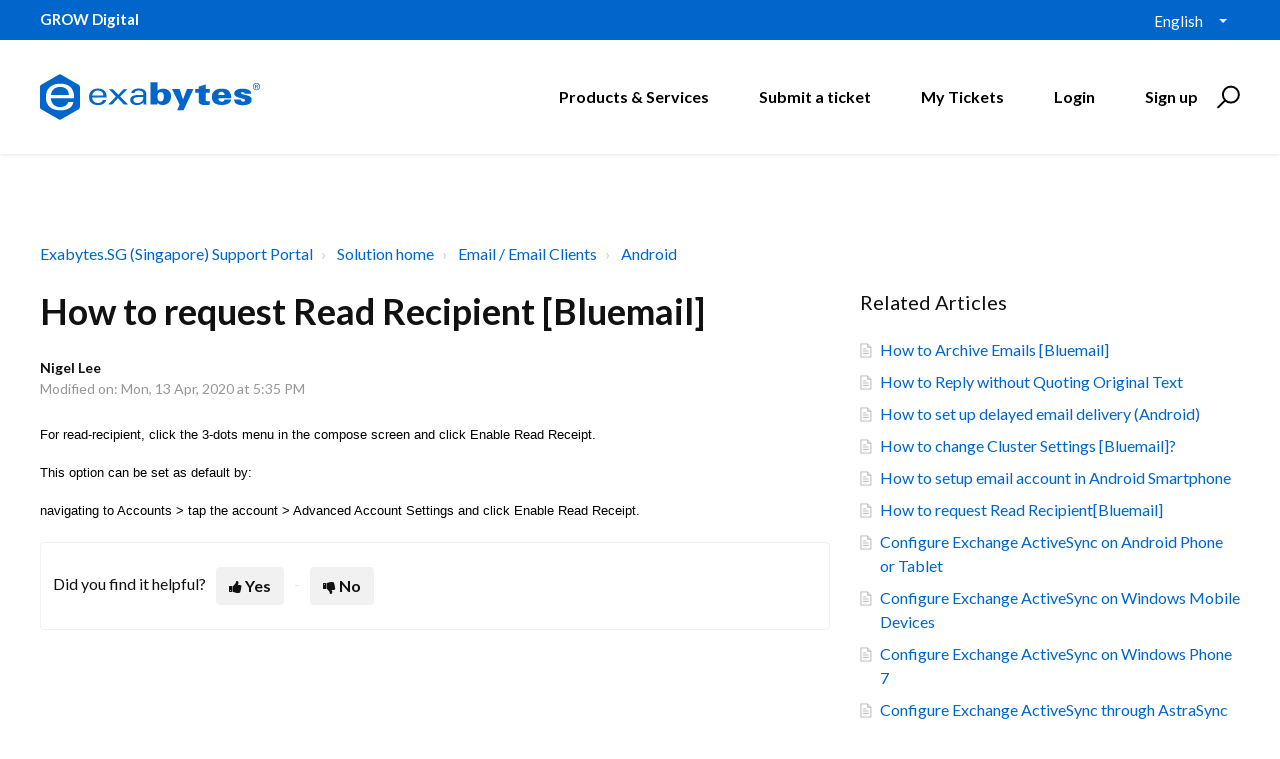

--- FILE ---
content_type: text/html; charset=utf-8
request_url: https://support.exabytes.sg/en/support/solutions/articles/14000110490-how-to-request-read-recipient-bluemail-
body_size: 13822
content:
<!DOCTYPE html>
       
        <!--[if lt IE 7]><html class="no-js ie6 dew-dsm-theme " lang="en" dir="ltr" data-date-format="non_us"><![endif]-->       
        <!--[if IE 7]><html class="no-js ie7 dew-dsm-theme " lang="en" dir="ltr" data-date-format="non_us"><![endif]-->       
        <!--[if IE 8]><html class="no-js ie8 dew-dsm-theme " lang="en" dir="ltr" data-date-format="non_us"><![endif]-->       
        <!--[if IE 9]><html class="no-js ie9 dew-dsm-theme " lang="en" dir="ltr" data-date-format="non_us"><![endif]-->       
        <!--[if IE 10]><html class="no-js ie10 dew-dsm-theme " lang="en" dir="ltr" data-date-format="non_us"><![endif]-->       
        <!--[if (gt IE 10)|!(IE)]><!--><html class="no-js  dew-dsm-theme " lang="en" dir="ltr" data-date-format="non_us"><!--<![endif]-->
	<head>
		
		

<!-- Title for the page -->
<title> How to request Read Recipient [Bluemail] : Exabytes.SG (Singapore) Support Portal </title>

<!-- Meta information -->

      <meta charset="utf-8" />
      <meta http-equiv="X-UA-Compatible" content="IE=edge,chrome=1" />
      <meta name="description" content= "" />
      <meta name="author" content= "" />
       <meta property="og:title" content="How to request Read Recipient [Bluemail]" />  <meta property="og:url" content="https://support.exabytes.sg/en/support/solutions/articles/14000110490-how-to-request-read-recipient-bluemail-" />  <meta property="og:description" content=" For read-recipient, click the 3-dots menu in the compose screen and click Enable Read Receipt.     This option can be set as default by:     navigating to Accounts &amp;gt; tap the account &amp;gt; Advanced Account Settings and click Enable Read Receipt. " />  <meta property="og:image" content="https://s3.amazonaws.com/cdn.freshdesk.com/data/helpdesk/attachments/production/14000839890/logo/OtGZiwIdzAslQ9lrd3OtFREYJQH8kDcXJQ.png?X-Amz-Algorithm=AWS4-HMAC-SHA256&amp;amp;X-Amz-Credential=AKIAS6FNSMY2XLZULJPI%2F20260119%2Fus-east-1%2Fs3%2Faws4_request&amp;amp;X-Amz-Date=20260119T094122Z&amp;amp;X-Amz-Expires=604800&amp;amp;X-Amz-SignedHeaders=host&amp;amp;X-Amz-Signature=746bb325461a9f14323e7c77cad4b58624399b7e27d623ae423bb48a3784acf9" />  <meta property="og:site_name" content="Exabytes.SG (Singapore) Support Portal" />  <meta property="og:type" content="article" />  <meta name="twitter:title" content="How to request Read Recipient [Bluemail]" />  <meta name="twitter:url" content="https://support.exabytes.sg/en/support/solutions/articles/14000110490-how-to-request-read-recipient-bluemail-" />  <meta name="twitter:description" content=" For read-recipient, click the 3-dots menu in the compose screen and click Enable Read Receipt.     This option can be set as default by:     navigating to Accounts &amp;gt; tap the account &amp;gt; Advanced Account Settings and click Enable Read Receipt. " />  <meta name="twitter:image" content="https://s3.amazonaws.com/cdn.freshdesk.com/data/helpdesk/attachments/production/14000839890/logo/OtGZiwIdzAslQ9lrd3OtFREYJQH8kDcXJQ.png?X-Amz-Algorithm=AWS4-HMAC-SHA256&amp;amp;X-Amz-Credential=AKIAS6FNSMY2XLZULJPI%2F20260119%2Fus-east-1%2Fs3%2Faws4_request&amp;amp;X-Amz-Date=20260119T094122Z&amp;amp;X-Amz-Expires=604800&amp;amp;X-Amz-SignedHeaders=host&amp;amp;X-Amz-Signature=746bb325461a9f14323e7c77cad4b58624399b7e27d623ae423bb48a3784acf9" />  <meta name="twitter:card" content="summary" />  <meta name="keywords" content="#email client, #bluemail, #request read recipient, #read recipient" />  <link rel="canonical" href="https://support.exabytes.sg/en/support/solutions/articles/14000110490-how-to-request-read-recipient-bluemail-" />  <link rel='alternate' hreflang="en" href="https://support.exabytes.sg/en/support/solutions/articles/14000110490-how-to-request-read-recipient-bluemail-"/> 

<!-- Responsive setting -->
<link rel="apple-touch-icon" href="https://s3.amazonaws.com/cdn.freshdesk.com/data/helpdesk/attachments/production/14030997467/fav_icon/xZxSVy4FV79mN6AhbZ__Cj0gllqQsc_A2g.ico" />
        <link rel="apple-touch-icon" sizes="72x72" href="https://s3.amazonaws.com/cdn.freshdesk.com/data/helpdesk/attachments/production/14030997467/fav_icon/xZxSVy4FV79mN6AhbZ__Cj0gllqQsc_A2g.ico" />
        <link rel="apple-touch-icon" sizes="114x114" href="https://s3.amazonaws.com/cdn.freshdesk.com/data/helpdesk/attachments/production/14030997467/fav_icon/xZxSVy4FV79mN6AhbZ__Cj0gllqQsc_A2g.ico" />
        <link rel="apple-touch-icon" sizes="144x144" href="https://s3.amazonaws.com/cdn.freshdesk.com/data/helpdesk/attachments/production/14030997467/fav_icon/xZxSVy4FV79mN6AhbZ__Cj0gllqQsc_A2g.ico" />
        <meta name="viewport" content="width=device-width, initial-scale=1.0, maximum-scale=5.0, user-scalable=yes" /> 

<meta name="viewport" content="width=device-width, initial-scale=1.0" />
<link href="https://fonts.googleapis.com/css?family=Lato:300,300i,400,400i,700,700i" rel="stylesheet">
<link rel="stylesheet" href="//stackpath.bootstrapcdn.com/font-awesome/4.7.0/css/font-awesome.min.css" />
<link rel="stylesheet" href="//cdn.jsdelivr.net/highlight.js/9.10.0/styles/github.min.css" />
<link rel="stylesheet" href="//cdn.jsdelivr.net/jquery.magnific-popup/1.0.0/magnific-popup.css" />




<!-- Google Tag Manager -->
<script>(function(w,d,s,l,i){w[l]=w[l]||[];w[l].push({'gtm.start':
new Date().getTime(),event:'gtm.js'});var f=d.getElementsByTagName(s)[0],
j=d.createElement(s),dl=l!='dataLayer'?'&l='+l:'';j.async=true;j.src=
'https://www.googletagmanager.com/gtm.js?id='+i+dl;f.parentNode.insertBefore(j,f);
})(window,document,'script','dataLayer','GTM-KMB8FL');</script>
<!-- End Google Tag Manager -->
		
		<!-- Adding meta tag for CSRF token -->
		<meta name="csrf-param" content="authenticity_token" />
<meta name="csrf-token" content="EhgmDr5SAQKRIi/1yu8FKBc3XhqJ2jfXCFMg4YU4tzougQuw5tGv2/T01rMy58vQieQI7cXatbdP7sCEkWPx+g==" />
		<!-- End meta tag for CSRF token -->
		
		<!-- Fav icon for portal -->
		<link rel='shortcut icon' href='https://s3.amazonaws.com/cdn.freshdesk.com/data/helpdesk/attachments/production/14030997467/fav_icon/xZxSVy4FV79mN6AhbZ__Cj0gllqQsc_A2g.ico' />

		<!-- Base stylesheet -->
 
		<link rel="stylesheet" media="print" href="https://assets6.freshdesk.com/assets/cdn/portal_print-6e04b27f27ab27faab81f917d275d593fa892ce13150854024baaf983b3f4326.css" />
	  		<link rel="stylesheet" media="screen" href="https://assets8.freshdesk.com/assets/cdn/portal_utils-f2a9170fce2711ae2a03e789faa77a7e486ec308a2367d6dead6c9890a756cfa.css" />

		
		<!-- Theme stylesheet -->

		<link href="/support/theme.css?v=4&amp;d=1755503083" media="screen" rel="stylesheet" type="text/css">

		<!-- Google font url if present -->
		<link href='https://fonts.googleapis.com/css?family=Open+Sans+Condensed:300,300italic,700' rel='stylesheet' type='text/css' nonce='6NMx4D1ojgWDFrD855KS0A=='>

		<!-- Including default portal based script framework at the top -->
		<script src="https://assets4.freshdesk.com/assets/cdn/portal_head_v2-d07ff5985065d4b2f2826fdbbaef7df41eb75e17b915635bf0413a6bc12fd7b7.js"></script>
		<!-- Including syntexhighlighter for portal -->
		<script src="https://assets5.freshdesk.com/assets/cdn/prism-841b9ba9ca7f9e1bc3cdfdd4583524f65913717a3ab77714a45dd2921531a402.js"></script>

		

		<!-- Access portal settings information via javascript -->
		 <script type="text/javascript">     var portal = {"language":"en","name":"Exabytes.SG (Singapore) Support Portal","contact_info":"","current_page_name":"article_view","current_tab":"solutions","vault_service":{"url":"https://vault-service.freshworks.com/data","max_try":2,"product_name":"fd"},"current_account_id":371066,"preferences":{"bg_color":"#efefef","header_color":"#FFFFFF","help_center_color":"#f9f9f9","footer_color":"#777777","tab_color":"#FF6600","tab_hover_color":"#4c4b4b","btn_background":"#ffffff","btn_primary_background":"#6c6a6a","baseFont":"Helvetica Neue","textColor":"#333333","headingsFont":"Open Sans Condensed","headingsColor":"#333333","linkColor":"#049cdb","linkColorHover":"#036690","inputFocusRingColor":"#f4af1a","nonResponsive":"false"},"image_placeholders":{"spacer":"https://assets10.freshdesk.com/assets/misc/spacer.gif","profile_thumb":"https://assets6.freshdesk.com/assets/misc/profile_blank_thumb-4a7b26415585aebbd79863bd5497100b1ea52bab8df8db7a1aecae4da879fd96.jpg","profile_medium":"https://assets6.freshdesk.com/assets/misc/profile_blank_medium-1dfbfbae68bb67de0258044a99f62e94144f1cc34efeea73e3fb85fe51bc1a2c.jpg"},"falcon_portal_theme":false,"current_object_id":14000110490};     var attachment_size = 20;     var blocked_extensions = "";     var allowed_extensions = "";     var store = { 
        ticket: {},
        portalLaunchParty: {} };    store.portalLaunchParty.ticketFragmentsEnabled = false;    store.pod = "us-east-1";    store.region = "US"; </script> 


			
	</head>
	<body>
            	
		
		
		<!-- Google Tag Manager (noscript) -->
<noscript><iframe src="https://www.googletagmanager.com/ns.html?id=GTM-KMB8FL"
height="0" width="0" style="display:none;visibility:hidden"></iframe></noscript>
<!-- End Google Tag Manager (noscript) -->



<!-- Notification Messages -->
 <div class="alert alert-with-close notice hide" id="noticeajax"></div> 
<div class="layout layout--anonymous">
  <div class="layout__head">
  	


<div id="top-box">
  <div class="container">
      <div class="container-inner">
          <span class="slogan"><strong>GROW Digital</strong></span>

          <div class="top-menu">
              <div class="banner-language-selector pull-right" data-tabs="tabs"
                data-toggle='tooltip' data-placement="bottom" title=""><ul class="language-options" role="tablist"><li class="dropdown"><h5 class="dropdown-toggle" data-toggle="dropdown"><span>English</span><span class="caret"></span></h5><ul class="dropdown-menu " role="menu" aria-labelledby="dropdownMenu"><li><a class="active" tabindex="-1" href="/en/support/solutions/articles/14000110490-how-to-request-read-recipient-bluemail-"><span class='icon-dd-tick-dark'></span>English </a></li><li><a class=" unavailable-language" tabindex="-1" href="/zh-CN/support/solutions/articles/14000110490-how-to-request-read-recipient-bluemail-">Chinese</a></li><li><a class=" unavailable-language" tabindex="-1" href="/zh-TW/support/solutions/articles/14000110490-how-to-request-read-recipient-bluemail-">Chinese (Traditional)</a></li><li><a class=" unavailable-language" tabindex="-1" href="/id/support/solutions/articles/14000110490-how-to-request-read-recipient-bluemail-">Indonesian</a></li><li><a class=" unavailable-language" tabindex="-1" href="/ms/support/solutions/articles/14000110490-how-to-request-read-recipient-bluemail-">Malay</a></li></ul></li></ul></div> 
          </div>
      </div>
  </div>
</div>

<div class="container">
  <div class="container-inner topbar__container-inner">
    <div class="topbar__inner">
      <div class="topbar__col clearfix">
        <div class="logo-wrapper">
          <div class="logo">
            <a href="/en/support/home">
              <!--<img src="https://s3.amazonaws.com/cdn.freshdesk.com/data/helpdesk/attachments/production/14000839890/logo/OtGZiwIdzAslQ9lrd3OtFREYJQH8kDcXJQ.png" alt="">-->
              <img src="https://www.exabytes.sg/images/freshdesk/logo-exabytes.svg" alt="Logo" data-type="logo" style="height: 100px; width: 220px;">
            </a>
          </div>
        </div>
        <button type="button" role="button" aria-label="Toggle Navigation" class="lines-button x" data-toggle-menu> <span class="lines"></span> </button>
      </div>
      <div class="topbar__col topbar__menu">
        <div class="topbar__collapse" data-menu>
          <div class="topbar__controls topbar__controls--anonymous">
            
            <a class="btn btn-topbar" href="https://www.exabytes.sg" target="_blank">Products & Services</a>
            <a class="btn btn-topbar" href="/en/support/tickets/new">Submit a ticket</a>
            <a class="btn btn-topbar" href="/support/tickets">My Tickets</a>
            <div class="banner-language-selector pull-right" data-tabs="tabs"
                data-toggle='tooltip' data-placement="bottom" title=""><ul class="language-options" role="tablist"><li class="dropdown"><h5 class="dropdown-toggle" data-toggle="dropdown"><span>English</span><span class="caret"></span></h5><ul class="dropdown-menu " role="menu" aria-labelledby="dropdownMenu"><li><a class="active" tabindex="-1" href="/en/support/solutions/articles/14000110490-how-to-request-read-recipient-bluemail-"><span class='icon-dd-tick-dark'></span>English </a></li><li><a class=" unavailable-language" tabindex="-1" href="/zh-CN/support/solutions/articles/14000110490-how-to-request-read-recipient-bluemail-">Chinese</a></li><li><a class=" unavailable-language" tabindex="-1" href="/zh-TW/support/solutions/articles/14000110490-how-to-request-read-recipient-bluemail-">Chinese (Traditional)</a></li><li><a class=" unavailable-language" tabindex="-1" href="/id/support/solutions/articles/14000110490-how-to-request-read-recipient-bluemail-">Indonesian</a></li><li><a class=" unavailable-language" tabindex="-1" href="/ms/support/solutions/articles/14000110490-how-to-request-read-recipient-bluemail-">Malay</a></li></ul></li></ul></div> <div class="welcome">Welcome <b></b> </div>  <b><a href="/en/support/login"><b>Login</b></a></b> &nbsp;<b><a href="/en/support/signup"><b>Sign up</b></a></b>
            <div class="topbar__search">
              <form class="hc-search-form print--remove" autocomplete="off" action="/en/support/search/solutions" id="hc-search-form" data-csrf-ignore="true">
	<div class="hc-search-input">
	<label for="support-search-input" class="hide">Enter your search term here...</label>
		<input placeholder="Enter your search term here..." type="text"
			name="term" class="special" value=""
            rel="page-search" data-max-matches="10" id="support-search-input">
	</div>
	<div class="hc-search-button">
		<button class="btn btn-primary" aria-label="Search" type="submit" autocomplete="off">
			<i class="mobile-icon-search hide-tablet"></i>
			<span class="hide-in-mobile">
				Search
			</span>
		</button>
	</div>
</form>
              <button type="button" role="button" class="topbar__btn-search">
                <svg xmlns="http://www.w3.org/2000/svg" width="23" height="24" viewBox="0 0 23 24">
                  <g fill="none" fill-rule="evenodd" transform="translate(-6 -2)">
                    <circle cx="19.889" cy="11.611" r="8" stroke="#000000" stroke-width="2" transform="rotate(45 19.89 11.61)"/>
                    <path fill="#000000" fill-rule="nonzero" d="M9.34328327,15.6566781 L11.3432833,15.6566781 L11.3432833,25.6606781 C11.3432833,26.2106781 10.8992833,26.6566781 10.3432833,26.6566781 C9.79128327,26.6566781 9.34328327,26.2116781 9.34328327,25.6606781 L9.34328327,15.6566781 Z" transform="rotate(45 10.343 21.157)"/>
                  </g>
                </svg>
              </button>
            </div>
          </div>
        </div>
      </div>
    </div>
  </div>
</div>

<header class="topbar container topbar--small" data-topbar>

  <!-- Search and page links for the page -->
  
    
  

</header>

		<!--<div class="waves waves--small " data-wave-small>
		  <svg xmlns="http://www.w3.org/2000/svg" viewBox="0 0 1900 47" xmlns:xlink="http://www.w3.org/1999/xlink">
		    <g fill="none" fill-rule="evenodd">
		      <path fill-rule="nonzero" d="M403.925926,32 C583.088889,32 1900,0 1900,0 L0,0 C0,0 163.540741,32 403.925926,32 Z" transform="translate(-250)" />
		      <path fill-opacity="0.2" fill-rule="nonzero" d="M1342.66667,76 C1552.37037,76 1900,0.2 1900,0.2 L0,0.2 C0,0.2 896.518519,76 1342.66667,76 Z" transform="translate(0 -29)"  />
		      <path fill-opacity="0.2" fill-rule="nonzero" d="M1342.66667,76 C1552.37037,76 1900,0.2 1900,0.2 L0,0.2 C0,0.2 896.518519,76 1342.66667,76 Z" transform="translate(617 -29)"  />
		    </g>
		  </svg>
		</div>-->

  </div>
  <div class="layout__content">
    
      
    
    
    <div class="container">
  <div class="container-inner">
    <div class="article-page">
      <div class="row clearfix">
        <div class="column column--sm-12">
          <ol class="breadcrumbs">
            <li>
              <a href="/support/home">Exabytes.SG (Singapore) Support Portal</a>
            </li>
            <li title="Solution home">
              <a href="/en/support/solutions">Solution home</a>
            </li>
            <li title="Email / Email Clients">
              <a href="/en/support/solutions/14000068398">Email / Email Clients</a>
            </li>
            <li title="Android">
              <a href="/en/support/solutions/folders/14000121442">Android</a>
            </li>
          </ol>
        </div>
      </div>

      <div class="row clearfix">
        <div class="column column--sm-8">
          <article class="article clearfix" itemscope itemtype="http://schema.org/Article">
            <header class="article-header">
              <h1 class="article__title" itemprop="name">
                How to request Read Recipient [Bluemail]
              </h1>

              <div class="article-meta">
                <div class="article-meta__col article-meta__col--main">
                  <div class="entry-info">
                    <div class="entry-info__content">
                      <b class="author">
                        Nigel Lee
                      </b>
                      <div class="meta">Modified on: Mon, 13 Apr, 2020 at  5:35 PM</div>
                    </div>
                  </div>
                </div>
              </div>
            </header>

            <div class="article__body markdown" itemprop="articleBody">
              <p dir="ltr" style="line-height: 1.2; margin-bottom: 0pt;"><span style="font-size: 10pt; font-family: Roboto, sans-serif; color: rgb(0, 0, 0); font-weight: 400;">For read-recipient, click the 3-dots menu in the compose screen and click Enable Read Receipt.</span></p><p dir="ltr" style="line-height: 1.2; margin-bottom: 0pt;"><br></p><p dir="ltr" style="line-height: 1.2; margin-bottom: 0pt;"><span style="font-size: 10pt; font-family: Roboto, sans-serif; color: rgb(0, 0, 0); font-weight: 400;">This option can be set as default by:</span></p><p dir="ltr" style="line-height: 1.2; margin-bottom: 0pt;"><br></p><p dir="ltr" style="line-height: 1.2; margin-bottom: 0pt;"><span style="font-size: 10pt; font-family: Roboto, sans-serif; color: rgb(0, 0, 0); font-weight: 400;">navigating to Accounts &gt; tap the account &gt; </span><span style="font-size: 10pt; font-family: Roboto, sans-serif; color: rgb(0, 0, 0); font-weight: 400;">Advanced Account Settings and click Enable Read Receipt.</span></p>
            </div>

            
          </article>

          <footer class="article-footer clearfix">
            <p class="article-vote" id="voting-container" 
											data-user-id="" 
											data-article-id="14000110490"
											data-language="en">
										Did you find it helpful?<span data-href="/en/support/solutions/articles/14000110490/thumbs_up" class="vote-up a-link" id="article_thumbs_up" 
									data-remote="true" data-method="put" data-update="#voting-container" 
									data-user-id=""
									data-article-id="14000110490"
									data-language="en"
									data-update-with-message="Glad we could be helpful. Thanks for the feedback.">
								Yes</span><span class="vote-down-container"><span data-href="/en/support/solutions/articles/14000110490/thumbs_down" class="vote-down a-link" id="article_thumbs_down" 
									data-remote="true" data-method="put" data-update="#vote-feedback-form" 
									data-user-id=""
									data-article-id="14000110490"
									data-language="en"
									data-hide-dom="#voting-container" data-show-dom="#vote-feedback-container">
								No</span></span></p><a class="hide a-link" id="vote-feedback-form-link" data-hide-dom="#vote-feedback-form-link" data-show-dom="#vote-feedback-container">Send feedback</a><div id="vote-feedback-container"class="hide">	<div class="lead">Sorry we couldn't be helpful. Help us improve this article with your feedback.</div>	<div id="vote-feedback-form">		<div class="sloading loading-small loading-block"></div>	</div></div>
          </footer>
        </div>
        <div class="column column--sm-4">
          <div class="article-sidebar">
            
              <div class="related-articles">
                <h4 class="related-articles__title">Related Articles</h4>
                <ul class="related-articles__list">
                  
                    
                    <li>
                      <a href="/en/support/solutions/articles/14000110486-how-to-archive-emails-bluemail-">How to Archive Emails  [Bluemail]</a>
                      </li>
                    
                  
                    
                    <li>
                      <a href="/en/support/solutions/articles/14000110487-how-to-reply-without-quoting-original-text">How to Reply without Quoting Original Text</a>
                      </li>
                    
                  
                    
                  
                    
                    <li>
                      <a href="/en/support/solutions/articles/14000110492-how-to-set-up-delayed-email-delivery-android-">How to set up delayed email delivery (Android)</a>
                      </li>
                    
                  
                    
                    <li>
                      <a href="/en/support/solutions/articles/14000110493-how-to-change-cluster-settings-bluemail-">How to change Cluster Settings [Bluemail]?</a>
                      </li>
                    
                  
                    
                    <li>
                      <a href="/en/support/solutions/articles/14000028312-how-to-setup-email-account-in-android-smartphone">How to setup email account in Android Smartphone</a>
                      </li>
                    
                  
                    
                    <li>
                      <a href="/en/support/solutions/articles/14000110494-how-to-request-read-recipient-bluemail-">How to request Read Recipient[Bluemail]</a>
                      </li>
                    
                  
                    
                    <li>
                      <a href="/en/support/solutions/articles/14000037594-configure-exchange-activesync-on-android-phone-or-tablet">Configure Exchange ActiveSync on Android Phone or Tablet</a>
                      </li>
                    
                  
                    
                    <li>
                      <a href="/en/support/solutions/articles/14000037596-configure-exchange-activesync-on-windows-mobile-devices">Configure Exchange ActiveSync on Windows Mobile Devices</a>
                      </li>
                    
                  
                    
                    <li>
                      <a href="/en/support/solutions/articles/14000037597-configure-exchange-activesync-on-windows-phone-7">Configure Exchange ActiveSync on Windows Phone 7</a>
                      </li>
                    
                  
                    
                    <li>
                      <a href="/en/support/solutions/articles/14000037598-configure-exchange-activesync-through-astrasync-for-the-blackberry">Configure Exchange ActiveSync through AstraSync for the BlackBerry</a>
                      </li>
                    
                  
                    
                    <li>
                      <a href="/en/support/solutions/articles/14000113797-android-caldav-sync-with-linux-horde-webmail">Android Caldav Sync with Linux Horde Webmail</a>
                      </li>
                    
                  
                    
                    <li>
                      <a href="/en/support/solutions/articles/14000114631-how-to-setup-imap-email-account-in-android-smartphone">How to setup IMAP email account in Android Smartphone</a>
                      </li>
                    
                  
                    
                    <li>
                      <a href="/en/support/solutions/articles/14000114727-how-to-setup-pop3-email-account-in-android-smartphone">How to setup POP3 email account in Android Smartphone</a>
                      </li>
                    
                  
                    
                    <li>
                      <a href="/en/support/solutions/articles/14000127138-samsung-devices-move-valid-email-to-junk-folder">Samsung Devices Move Valid Email to Junk Folder</a>
                      </li>
                    
                  
                </ul>
              </div>
            
          </div>
        </div>
      </div>
    </div>
  </div>
</div>

    
      
    
  </div>
  
  <div class="layout__footer">
		<div class="layout__footer">
  <footer class="footer-container">
      <div class="footer-menu-wrapper">
          <div class="container-inner">
              <div class="container">
                  <div class="footer-site-map">
                      <div class="footer-col ">
                          <h4 class="footer-title">Company</h4>
                          <ul class="footer-menu">
                              <li>
                                  <a href="https://www.exabytes.sg/about" class="nav-link ">
                                      <span>About Exabytes</span> 
                                  </a>
                              </li>
                              <li>
                                  <a href="https://www.exabytes.sg/awards" class="nav-link ">
                                      <span>Our Awards &amp; Achievements</span> 
                                  </a>
                              </li>
                              <li>
                                  <a href="https://www.exabytes.sg/careers" class="nav-link ">
                                      <span>Talents Wanted</span> 
                                  </a>
                              </li>
                              <li>
                                  <a href="https://www.exabytes.sg/about/exabytes-logo" class="nav-link ">
                                      <span>Exabytes Logo Download</span> 
                                  </a>
                              </li>
                              <li>
                                  <a href="https://www.exabytes.sg/mobile" class="nav-link ">
                                      <span>Exabytes App Download</span> 
                                  </a>
                              </li>
                              <li>
                                  <a href="https://www.exabytes.sg/about/datacenter" class="nav-link ">
                                      <span>Exabytes Data Center</span> 
                                  </a>
                              </li>
                              <li>
                                  <a href="https://www.exabytes.sg/events/" class="nav-link ">
                                      <span>Exabytes Events</span> 
                                  </a>
                              </li>
                              <li>
                                <a href="https://www.exabytes.sg/about/esg" class="nav-link ">
                                    <span>Exabytes ESG Initiatives</span> 
                                </a>
                              </li>
                              <li>
                                  <a href="https://www.exabytes.sg/testimonial" class="nav-link ">
                                      <span>Customer Testimonials</span> 
                                  </a>
                              </li>
                          </ul>
                      </div>

                      <div class="footer-col ">
                          <h4 class="footer-title">Product &amp; Services</h4>
                          <ul class="footer-menu">
                              <li>
                                  <a href="https://www.exabytes.sg/domains/sgdomain" class="nav-link ">
                                      <span>.SG Domain</span> 
                                  </a>
                              </li>
                              <li>
                                  <a href="https://www.exabytes.sg/web-hosting/wp-hosting" class="nav-link ">
                                      <span>WP Hosting</span> 
                                  </a>
                              </li><li>
                                  <a href="https://www.exabytes.sg/email/email-hosting" class="nav-link ">
                                      <span>Business Email</span> 
                                  </a>
                              </li>
                              <li>
                                  <a href="https://www.exabytes.sg/servers/nvme-vps" class="nav-link ">
                                      <span>Singapore VPS</span> 
                                  </a>
                              </li>
                              <li>
                                  <a href="https://www.exabytes.sg/servers/dedicated-server" class="nav-link ">
                                      <span>Singapore Dedicated Server</span> 
                                  </a>
                              </li>
                              <li>
                                  <a href="https://www.exabytes.sg/acronis/backup/server" class="nav-link ">
                                      <span>Server Backup</span> 
                                  </a>
                              </li>
                              <li>
                                  <a href="https://www.exabytes.sg/vmware" class="nav-link ">
                                      <span>VMware Cloud</span>
                                  </a>
                              </li>
                              <li>
                                  <a href="https://www.exabytes.sg/enterprise/draas/aegis-cdr" class="nav-link ">
                                      <span>Disaster Recovery</span> 
                                  </a>
                              </li><li>
                                  <a href="https://www.exabytes.sg/google-workspace" class="nav-link ">
                                      <span>
                                          Google Workspace</span> 
                                      </a>
                              </li>
                              <li>
                                  <a href="https://www.exabytes.sg/web-security/ssl" class="nav-link ">
                                      <span>SSL Certificate</span> 
                                  </a>
                              </li>
                          </ul>
                      </div>

                      <div class="footer-col ">
                          <h4 class="footer-title">Partner Us</h4>
                          <ul class="footer-menu">
                              <li>
                                  <a href="https://www.exabytes.sg/sponsorship" class="nav-link ">
                                      <span>Exabytes Sponsorship</span> 
                                  </a>
                              </li>
                              <li>
                                  <a href="https://www.exabytes.sg/affiliate" class="nav-link ">
                                      <span>Exabytes Affiliate Programme</span> 
                                  </a>
                              </li>
                              <li>
                                  <a href="https://www.exabytes.sg/reseller-partners" class="nav-link ">
                                      <span>Exabytes Reseller Partner Programme</span> 
                                  </a>
                              </li>
                              <li>
                                  <a href="https://www.exabytes.sg/partners/" class="nav-link ">
                                      <span>Exabytes Reseller Partner Listing</span> 
                                  </a>
                              </li>
                              <li>
                                  <a href="https://www.exabytes.sg/edc" class="nav-link ">
                                      <span>Exabytes Designer Club (EDC)</span> 
                                  </a>
                              </li>
                              <li>
                                  <a href="https://www.easystore.co/en-sg" class="nav-link ">
                                      <span>EasyStore</span> 
                                  </a>
                              </li>
                              <li>
                                  <a href="https://easyparcel.com/sg/" class="nav-link ">
                                      <span>EasyParcel</span> 
                                  </a>
                              </li>
                          </ul>
                      </div>

                      <div class="footer-col ">
                          <h4 class="footer-title">Information</h4>
                          <ul class="footer-menu">
                              <li>
                                  <a href="https://www.exabytes.sg/billing" class="nav-link ">
                                      <span>Billing Information</span> 
                                  </a>
                              </li>
                              <li>
                                  <a href="https://www.exabytes.sg/promo" class="nav-link ">
                                      <span>Promo</span> 
                                  </a>
                              </li>
                              <li>
                                  <a href="https://www.exabytes.sg/reviews" class="nav-link ">
                                      <span>Reviews</span> 
                                  </a>
                              </li>
                              <li>
                                  <a href="https://www.exabytes.sg/rewards" class="nav-link ">
                                      <span>Rewards</span> 
                                  </a>
                              </li>
                              <li>
                                  <a href="https://www.exabytes.sg/money-back-guarantee"
                                      class="nav-link ">
                                      <span>Money-Back Guarantee</span> 
                                  </a>
                              </li>
                              <li>
                                  <a href="https://www.exabytes.sg/legal" class="nav-link ">
                                      <span>Legal Information</span> 
                                  </a>
                              </li>
                              <li>
                                  <a href="https://www.exabytes.sg/corporate-governance"
                                      class="nav-link ">
                                      <span>Corporate Governance</span> 
                                  </a>
                              </li>
                          </ul>
                      </div>

                      <div class="footer-col ">
                          <h4 class="footer-title">Support</h4>
                          <ul class="footer-menu">
                              <li>
                                  <a href="https://www.exabytes.sg/blog/" class="nav-link ">
                                      <span>Exabytes Blog</span> 
                                  </a>
                              </li>
                              <li>
                                  <a href="https://support.exabytes.sg/en/support/discussions"
                                      class="nav-link ">
                                      <span>Announcements</span> 
                                  </a>
                              </li>
                              <li>
                                  <a href="https://support.exabytes.sg/en/support/solutions"
                                      class="nav-link ">
                                      <span>Knowledge Base</span> 
                                  </a>
                              </li>
                              <li>
                                  <a href="https://status.exabytes.sg/" class="nav-link ">
                                      <span>Network Uptime</span> 
                                  </a>
                              </li>
                              <li>
                                  <a href="https://www.exabytes.sg/contact" class="nav-link ">
                                      <span>Contact Us</span> 
                                  </a>
                              </li>
                          </ul>
                      
                          <h4 class="footer-title">Follow Us</h4>
                          <ul class="social-media-logo">
                              <li>
                                  <a href="https://www.facebook.com/exabytes.sg/" target="_blank">
                                      <i class="fa fa-facebook-square"></i>
                                  </a>
                              </li>
                              <li>
                                  <a href="https://www.instagram.com/exabytes_sg" target="_blank">
                                      <i class="fa fa-instagram"></i>
                                  </a>
                              </li>
                              <li>
                                  <a href="https://x.com/Exabytes_SG" target="_blank">
                                      <!-- <i class="fa fa-twitter-square"></i> -->
                                      <img src="https://www.exabytes.sg/images/freshdesk/footer-logo/logo-x-white.svg"  alt="logo-x-grey.svg" style="width: 18px;margin-top: -5px;">
                                  </a>
                              </li>
                              <li>
                                  <a href="https://www.youtube.com/ExabytesTV" target="_blank">
                                      <i class="fa fa-youtube"></i>
                                  </a>
                              </li>
                              <li>
                                  <a href="https://www.linkedin.com/company/exabytes-singapore/" target="_blank">
                                      <i class="fa fa-linkedin"></i>
                                  </a>
                              </li>
                          </ul>

                          <!-- 
                           
                      -->
                      </div>
                  </div>

                  <!--<div class="footer-newsletter">
                      <div class="container">
                          <div class="row">
                              <div class="column column--sm-12 column--md-6">
                                  <h4>Subscribe to Exabytes</h3>
                                  <p>Subscribe to Exabytes Newsletter for online tips, events and latest promotion!</p>
                              </div>
                              <div class="column column--sm-12 column--md-6 footer-subscription-form">
                                  <script src='https://exabyteshq.freshworks.com/crm/sales/web_forms/2ba0be62a9dce49496a8ebddab649a8dc0ca624b12c1e38d647044a3bd84a2a3/form.js' crossorigin='anonymous' id='fs_2ba0be62a9dce49496a8ebddab649a8dc0ca624b12c1e38d647044a3bd84a2a3'></script>
                              </div>
                          </div>
                      </div>
                  </div>-->

                  <div class="footer-container__inner">
                      <div class="footer-container__col footer-container__col--copyright">
                          <div class="copyright">
                              <!-- -->  
                              Copyright © 2025 Exabytes Network (Singapore) Pte. Ltd. All Rights Reserved.<br/>All Trademarks Are The Property of Their Respective Owner.<br/>GST No. 201014969M | All Prices are subject to 9% GST.
                          </div>
                      </div>
  
                      <!--<div class="footer-container__col footer-container__col--social-links">
                          <ul class="certified-logo">
                              <li>
                                  <a href="https://secure.sitelock.com/public/verify/www.exabytes.sg" target="_blank">
                                      <img src="https://www.exabytes.sg/images/freshdesk/footer-logo/logo-sitelock.svg" height="40" alt="Sitelock">
                                  </a>
                              </li>
                          </ul>
                      </div>-->
                  </div>
              </div>
          </div>
      </div>
  </footer>
</div>
  </div>
</div>

<script src="//cdn.jsdelivr.net/jquery.magnific-popup/1.0.0/jquery.magnific-popup.min.js"></script>
<script src="//cdn.jsdelivr.net/highlight.js/9.10.0/highlight.min.js"></script>

<script>
	(function($) {
		hljs.initHighlightingOnLoad();

		var BT_SETTINGS = {
		  css: {
		    activeClass: "is-active",
		    hiddenClass: "is-hidden",
		    visibleClass: "is-visible"
		  }
		};

		var Utils = {
		  isHomepage: function() {
		    return $("[data-home-page]").length > 0;
		  }
		};

	  var $topbar = $("[data-topbar]");
	  var $heroUnit = $("[data-hero-unit]");
	  var $topSearchBar = $(".topbar__search .hc-search-form");
	  var $topSearchBarQuery = $topSearchBar.find("input.special");
	  var $topSearchBarBtn = $(".topbar__btn-search");

	  $topbar.removeClass(BT_SETTINGS.css.hiddenClass);

	  $("[data-toggle-menu]").click(function() {
	    $(this).toggleClass(BT_SETTINGS.css.activeClass);
	    $("[data-menu]").toggle();
	  });

	  $(".image-with-lightbox").magnificPopup({
	    type: "image",
	    closeOnContentClick: true,
	    closeBtnInside: false,
	    fixedContentPos: true,
	    mainClass: "mfp-with-zoom", // class to remove default margin from left and right side
	    image: {
	      verticalFit: true
	    },
	    zoom: {
	      enabled: true,
	      duration: 300 // don't foget to change the duration also in CSS
	    }
	  });

	  $(".image-with-video-icon").magnificPopup({
	    disableOn: 700,
	    type: "iframe",
	    mainClass: "mfp-fade",
	    removalDelay: 160,
	    preloader: false,
	    fixedContentPos: false
	  });

	  $(".accordion__item-title").on("click", function() {
	    var $title = $(this);
	    $title.toggleClass("accordion__item-title--active");
	    $title
	      .parents(".accordion__item")
	      .find(".accordion__item-content")
	      .slideToggle();
	  });

	  $(".tabs-link").click(function(e) {
	    e.preventDefault();
	    var $link = $(this);
	    var tabIndex = $link.index();
	    var $tab = $link.parents(".tabs").find(".tab").eq(tabIndex);
	    $link
	      .addClass(BT_SETTINGS.css.activeClass)
	      .siblings()
	      .removeClass(BT_SETTINGS.css.activeClass);
	    $tab
	      .removeClass(BT_SETTINGS.css.hiddenClass)
	      .siblings(".tab")
	      .addClass(BT_SETTINGS.css.hiddenClass);
	  });

	  $topSearchBarBtn.click(function() {
	    $(this).addClass(BT_SETTINGS.css.hiddenClass);
	    $topSearchBar.addClass(BT_SETTINGS.css.visibleClass);
	    $topSearchBarQuery.focus();
	  });

	  $(document).mouseup(function(e) {
	    if (!$topSearchBarQuery.is(e.target)) {
	      $topSearchBar.removeClass(BT_SETTINGS.css.visibleClass);
	      $topSearchBarBtn.removeClass(BT_SETTINGS.css.hiddenClass);
	    }
	  });

	  // Fix animated icons
	  $(".fa-spin").empty();

	  $('.topbar__search input.special').attr('placeholder', 'Search');
	})(jQuery);
</script>

			<script type='text/javascript' nonce="6NMx4D1ojgWDFrD855KS0A==">
	jQuery( document ).ready(function() {
		var asset = {"js":"http://assets.chat.freshdesk.com","css":"http://assets1.chat.freshdesk.com","cloudfront":"https://d36mpcpuzc4ztk.cloudfront.net"};
		var http_only = ((0 == "1")? true : false);
		window.FC_HTTP_ONLY = http_only;
		var fc_isSecured = ((window.location && window.location.protocol == 'https:') && !window.FC_HTTP_ONLY);
		var fc_CSS = document.createElement('link');
		var fc_lang = document.getElementsByTagName('html')[0].getAttribute('lang');
		var fc_rtlLanguages = ['ar','he'];
		var fc_rtlSuffix = (fc_rtlLanguages.indexOf(fc_lang) >= 0) ? "-rtl" : "";
		fc_CSS.setAttribute('rel','stylesheet');
		fc_CSS.setAttribute('type','text/css');
		fc_CSS.setAttribute('href',((fc_isSecured) ? asset.cloudfront : asset.css)+'/css/visitor'+ fc_rtlSuffix +'.css');
		document.getElementsByTagName('head')[0].appendChild(fc_CSS);
		var jsload = (typeof jQuery=='undefined') ? 'visitor-jquery':'visitor';
		var fc_JS = document.createElement('script');
		fc_JS.type = 'text/javascript';
		fc_JS.src = ((fc_isSecured) ? asset.cloudfront : asset.js)+'/js/'+jsload+'.js';
		document.body.appendChild(fc_JS);
		window.livechat_setting = '[base64]';
	});
</script>



			<script src="https://assets5.freshdesk.com/assets/cdn/portal_bottom-0fe88ce7f44d512c644a48fda3390ae66247caeea647e04d017015099f25db87.js"></script>

		<script src="https://assets3.freshdesk.com/assets/cdn/redactor-642f8cbfacb4c2762350a557838bbfaadec878d0d24e9a0d8dfe90b2533f0e5d.js"></script> 
		<script src="https://assets4.freshdesk.com/assets/cdn/lang/en-4a75f878b88f0e355c2d9c4c8856e16e0e8e74807c9787aaba7ef13f18c8d691.js"></script>
		<!-- for i18n-js translations -->
  		<script src="https://assets6.freshdesk.com/assets/cdn/i18n/portal/en-7dc3290616af9ea64cf8f4a01e81b2013d3f08333acedba4871235237937ee05.js"></script>
		<!-- Including default portal based script at the bottom -->
		<script nonce="6NMx4D1ojgWDFrD855KS0A==">
//<![CDATA[
	
	jQuery(document).ready(function() {
					
		// Setting the locale for moment js
		moment.lang('en');

		var validation_meassages = {"required":"This field is required.","remote":"Please fix this field.","email":"Please enter a valid email address.","url":"Please enter a valid URL.","date":"Please enter a valid date.","dateISO":"Please enter a valid date ( ISO ).","number":"Please enter a valid number.","digits":"Please enter only digits.","creditcard":"Please enter a valid credit card number.","equalTo":"Please enter the same value again.","two_decimal_place_warning":"Value cannot have more than 2 decimal digits","select2_minimum_limit":"Please type %{char_count} or more letters","select2_maximum_limit":"You can only select %{limit} %{container}","maxlength":"Please enter no more than {0} characters.","minlength":"Please enter at least {0} characters.","rangelength":"Please enter a value between {0} and {1} characters long.","range":"Please enter a value between {0} and {1}.","max":"Please enter a value less than or equal to {0}.","min":"Please enter a value greater than or equal to {0}.","select2_maximum_limit_jq":"You can only select {0} {1}","facebook_limit_exceed":"Your Facebook reply was over 8000 characters. You'll have to be more clever.","messenger_limit_exceeded":"Oops! You have exceeded Messenger Platform's character limit. Please modify your response.","not_equal_to":"This element should not be equal to","email_address_invalid":"One or more email addresses are invalid.","twitter_limit_exceed":"Oops! You have exceeded Twitter's character limit. You'll have to modify your response.","password_does_not_match":"The passwords don't match. Please try again.","valid_hours":"Please enter a valid hours.","reply_limit_exceed":"Your reply was over 2000 characters. You'll have to be more clever.","url_format":"Invalid URL format","url_without_slash":"Please enter a valid URL without '/'","link_back_url":"Please enter a valid linkback URL","requester_validation":"Please enter a valid requester details or <a href=\"#\" id=\"add_requester_btn_proxy\">add new requester.</a>","agent_validation":"Please enter valid agent details","email_or_phone":"Please enter a Email or Phone Number","upload_mb_limit":"Upload exceeds the available 15MB limit","invalid_image":"Invalid image format","atleast_one_role":"At least one role is required for the agent","invalid_time":"Invalid time.","remote_fail":"Remote validation failed","trim_spaces":"Auto trim of leading & trailing whitespace","hex_color_invalid":"Please enter a valid hex color value.","name_duplication":"The name already exists.","invalid_value":"Invalid value","invalid_regex":"Invalid Regular Expression","same_folder":"Cannot move to the same folder.","maxlength_255":"Please enter less than 255 characters","decimal_digit_valid":"Value cannot have more than 2 decimal digits","atleast_one_field":"Please fill at least {0} of these fields.","atleast_one_portal":"Select atleast one portal.","custom_header":"Please type custom header in the format -  header : value","same_password":"Should be same as Password","select2_no_match":"No matching %{container} found","integration_no_match":"no matching data...","time":"Please enter a valid time","valid_contact":"Please add a valid contact","field_invalid":"This field is invalid","select_atleast_one":"Select at least one option.","ember_method_name_reserved":"This name is reserved and cannot be used. Please choose a different name."}	

		jQuery.extend(jQuery.validator.messages, validation_meassages );


		jQuery(".call_duration").each(function () {
			var format,time;
			if (jQuery(this).data("time") === undefined) { return; }
			if(jQuery(this).hasClass('freshcaller')){ return; }
			time = jQuery(this).data("time");
			if (time>=3600) {
			 format = "hh:mm:ss";
			} else {
				format = "mm:ss";
			}
			jQuery(this).html(time.toTime(format));
		});
	});

	// Shortcuts variables
	var Shortcuts = {"global":{"help":"?","save":"mod+return","cancel":"esc","search":"/","status_dialog":"mod+alt+return","save_cuctomization":"mod+shift+s"},"app_nav":{"dashboard":"g d","tickets":"g t","social":"g e","solutions":"g s","forums":"g f","customers":"g c","reports":"g r","admin":"g a","ticket_new":"g n","compose_email":"g m"},"pagination":{"previous":"alt+left","next":"alt+right","alt_previous":"j","alt_next":"k"},"ticket_list":{"ticket_show":"return","select":"x","select_all":"shift+x","search_view":"v","show_description":"space","unwatch":"w","delete":"#","pickup":"@","spam":"!","close":"~","silent_close":"alt+shift+`","undo":"z","reply":"r","forward":"f","add_note":"n","scenario":"s"},"ticket_detail":{"toggle_watcher":"w","reply":"r","forward":"f","add_note":"n","close":"~","silent_close":"alt+shift+`","add_time":"m","spam":"!","delete":"#","show_activities_toggle":"}","properties":"p","expand":"]","undo":"z","select_watcher":"shift+w","go_to_next":["j","down"],"go_to_previous":["k","up"],"scenario":"s","pickup":"@","collaboration":"d"},"social_stream":{"search":"s","go_to_next":["j","down"],"go_to_previous":["k","up"],"open_stream":["space","return"],"close":"esc","reply":"r","retweet":"shift+r"},"portal_customizations":{"preview":"mod+shift+p"},"discussions":{"toggle_following":"w","add_follower":"shift+w","reply_topic":"r"}};
	
	// Date formats
	var DATE_FORMATS = {"non_us":{"moment_date_with_week":"ddd, D MMM, YYYY","datepicker":"d M, yy","datepicker_escaped":"d M yy","datepicker_full_date":"D, d M, yy","mediumDate":"d MMM, yyyy"},"us":{"moment_date_with_week":"ddd, MMM D, YYYY","datepicker":"M d, yy","datepicker_escaped":"M d yy","datepicker_full_date":"D, M d, yy","mediumDate":"MMM d, yyyy"}};

	var lang = { 
		loadingText: "Please Wait...",
		viewAllTickets: "View all tickets"
	};


//]]>
</script> 

		

		<img src='/en/support/solutions/articles/14000110490-how-to-request-read-recipient-bluemail-/hit' alt='Article views count' aria-hidden='true'/>
		<script type="text/javascript">
     		I18n.defaultLocale = "en";
     		I18n.locale = "en";
		</script>
			
    	


		<!-- Include dynamic input field script for signup and profile pages (Mint theme) -->

	</body>
</html>
